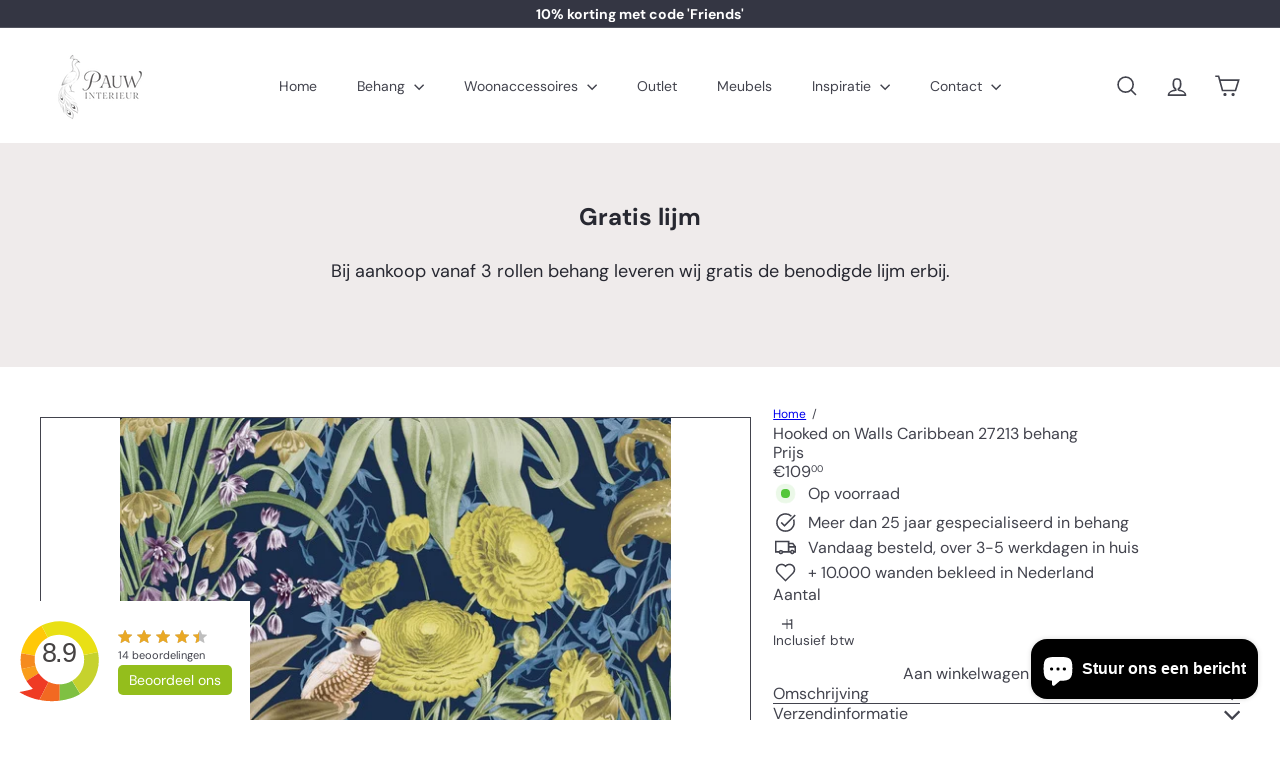

--- FILE ---
content_type: text/javascript; charset=utf-8
request_url: https://pauw-interieur.nl/products/hooked-on-walls-caribbean-27213-behang.js
body_size: 462
content:
{"id":7159047422129,"title":"Hooked on Walls Caribbean 27213 behang","handle":"hooked-on-walls-caribbean-27213-behang","description":"\u003cp\u003eDe Caribbean collectie van Hooked on Walls is gekenmerkt door de natuur uit het Caribisch gebied. De prachtige kleurrijke flora en fauna haal je hiermee in huis. Durf jij te gaan voor grote patronen en rijke kleuren?\u003c\/p\u003e\n\u003cp\u003eDe rollen zijn 70 centimeter breed en 8,5 meter lang gemaakt uit vliesbehang\u003c\/p\u003e","published_at":"2023-03-01T22:57:31+01:00","created_at":"2022-03-16T22:54:25+01:00","vendor":"Hooked on Walls","type":"Behang","tags":["behang","behangkleur","behangmerk","behangsoort","blauw","bloemen","Hooked on Walls"],"price":10900,"price_min":10900,"price_max":10900,"available":true,"price_varies":false,"compare_at_price":null,"compare_at_price_min":0,"compare_at_price_max":0,"compare_at_price_varies":false,"variants":[{"id":41525932064945,"title":"Default Title","option1":"Default Title","option2":null,"option3":null,"sku":"","requires_shipping":true,"taxable":true,"featured_image":null,"available":true,"name":"Hooked on Walls Caribbean 27213 behang","public_title":null,"options":["Default Title"],"price":10900,"weight":0,"compare_at_price":null,"inventory_management":null,"barcode":"4041345267303","requires_selling_plan":false,"selling_plan_allocations":[]}],"images":["\/\/cdn.shopify.com\/s\/files\/1\/0584\/8281\/9249\/products\/8acd984780181a9c7e9b58758164f919627631e2.webp?v=1647467677"],"featured_image":"\/\/cdn.shopify.com\/s\/files\/1\/0584\/8281\/9249\/products\/8acd984780181a9c7e9b58758164f919627631e2.webp?v=1647467677","options":[{"name":"Title","position":1,"values":["Default Title"]}],"url":"\/products\/hooked-on-walls-caribbean-27213-behang","media":[{"alt":null,"id":24074566992049,"position":1,"preview_image":{"aspect_ratio":0.778,"height":720,"width":560,"src":"https:\/\/cdn.shopify.com\/s\/files\/1\/0584\/8281\/9249\/products\/8acd984780181a9c7e9b58758164f919627631e2.webp?v=1647467677"},"aspect_ratio":0.778,"height":720,"media_type":"image","src":"https:\/\/cdn.shopify.com\/s\/files\/1\/0584\/8281\/9249\/products\/8acd984780181a9c7e9b58758164f919627631e2.webp?v=1647467677","width":560}],"requires_selling_plan":false,"selling_plan_groups":[]}